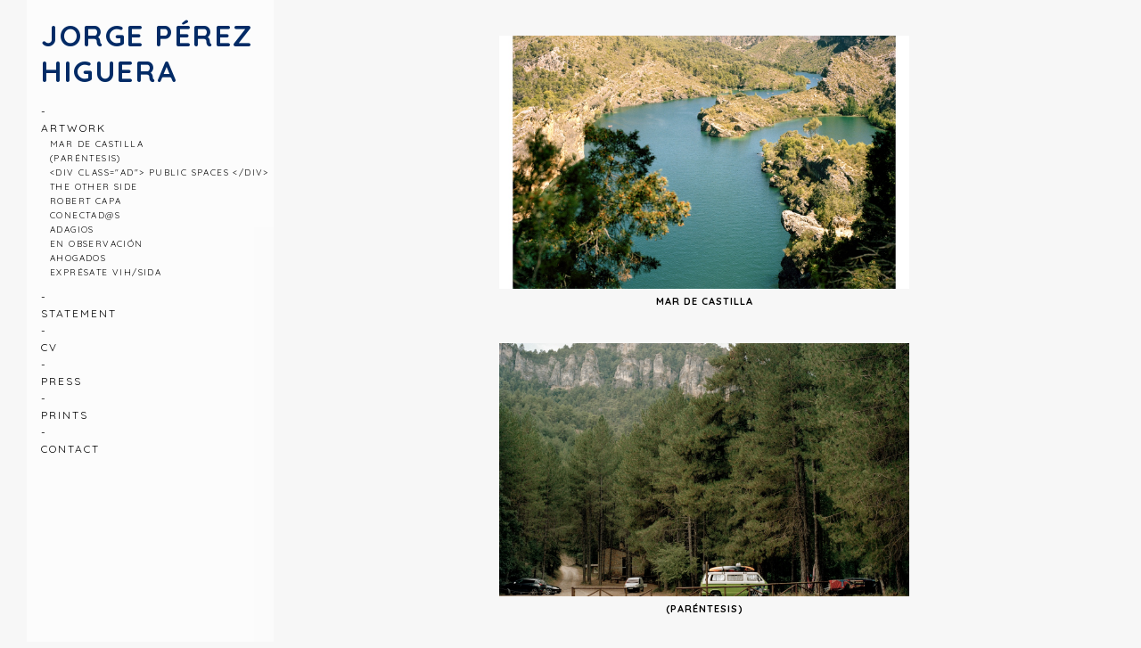

--- FILE ---
content_type: text/html; charset=UTF-8
request_url: https://www.perezhiguera.com/the-other-side/
body_size: 10615
content:
<!doctype html>
<html lang="es" site-body ng-controller="baseController" prefix="og: http://ogp.me/ns#">
<head>
    <meta name="google-site-verification" content="P78UXfrP0WPiqyWU3Glol1WuP9LUQJWenbat5x_WTRg"/>
    <title>The Other Side</title>
    <base href="/">
    <meta charset="UTF-8">
    <meta http-equiv="X-UA-Compatible" content="IE=edge,chrome=1">
    <meta name="viewport" content="width=device-width, initial-scale=1">

    <link rel="manifest" href="/manifest.webmanifest">

	
    <meta name="keywords" content="perezhiguera.com, The Other Side, ">
    <meta name="generator" content="perezhiguera.com">
    <meta name="author" content="perezhiguera.com">

    <meta itemprop="name" content="The Other Side">
    <meta itemprop="url" content="https://www.perezhiguera.com/the-other-side/">

    <link rel="alternate" type="application/rss+xml" title="RSS The Other Side" href="/extra/rss" />
    <!-- Open Graph data -->
    <meta property="og:title" name="title" content="The Other Side">

	
    <meta property="og:site_name" content="Jorge Pérez Higuera">
    <meta property="og:url" content="https://www.perezhiguera.com/the-other-side/">
    <meta property="og:type" content="website">

            <!--    This part will not change dynamically: except for Gallery image-->

    <meta property="og:image" content="https://dvqlxo2m2q99q.cloudfront.net/000_clients/67984/page/67984GuYZS6Mn.jpg">
    <meta property="og:image:height" content="1280">
    <meta property="og:image:width" content="1920">

    
    <meta property="fb:app_id" content="291101395346738">

    <!-- Twitter Card data -->
    <meta name="twitter:url" content="https://www.perezhiguera.com/the-other-side/">
    <meta name="twitter:title" content="The Other Side">

	
	<meta name="twitter:site" content="Jorge Pérez Higuera">
    <meta name="twitter:creator" content="perezhiguera.com">

    <link rel="dns-prefetch" href="https://cdn.portfolioboxdns.com">

    	
	<link rel="icon" href="https://dvqlxo2m2q99q.cloudfront.net/000_clients/67984/file/32x32-67984XvLG2yjk.ico" type="image/x-icon" />
    <link rel="shortcut icon" href="https://dvqlxo2m2q99q.cloudfront.net/000_clients/67984/file/32x32-67984XvLG2yjk.jpg" type="image/jpeg" />
    <link rel="apple-touch-icon" sizes="57x57" href="https://dvqlxo2m2q99q.cloudfront.net/000_clients/67984/file/57x57-67984XvLG2yjk.jpg" type="image/jpeg" />
	<link rel="apple-touch-icon" sizes="114x114" href="https://dvqlxo2m2q99q.cloudfront.net/000_clients/67984/file/114x114-67984XvLG2yjk.jpg" type="image/jpeg" />
	<link rel="apple-touch-icon" sizes="72x72" href="https://dvqlxo2m2q99q.cloudfront.net/000_clients/67984/file/72x72-67984XvLG2yjk.jpg" type="image/jpeg" />
	<link rel="apple-touch-icon" sizes="144x144" href="https://dvqlxo2m2q99q.cloudfront.net/000_clients/67984/file/144x144-67984XvLG2yjk.jpg" type="image/jpeg" />
	<link rel="apple-touch-icon" sizes="60x60" href="https://dvqlxo2m2q99q.cloudfront.net/000_clients/67984/file/60x60-67984XvLG2yjk.jpg" type="image/jpeg" />
	<link rel="apple-touch-icon" sizes="120x120" href="https://dvqlxo2m2q99q.cloudfront.net/000_clients/67984/file/120x120-67984XvLG2yjk.jpg" type="image/jpeg" />
	<link rel="apple-touch-icon" sizes="76x76" href="https://dvqlxo2m2q99q.cloudfront.net/000_clients/67984/file/76x76-67984XvLG2yjk.jpg" type="image/jpeg" />
	<link rel="apple-touch-icon" sizes="152x152" href="https://dvqlxo2m2q99q.cloudfront.net/000_clients/67984/file/152x152-67984XvLG2yjk.jpg" type="image/jpeg" />
	<link rel="apple-touch-icon" sizes="196x196" href="https://dvqlxo2m2q99q.cloudfront.net/000_clients/67984/file/196x196-67984XvLG2yjk.jpg" type="image/jpeg" />
	<link rel="mask-icon" href="https://dvqlxo2m2q99q.cloudfront.net/000_clients/67984/file/16x16-67984XvLG2yjk.svg">
	<link rel="icon" href="https://dvqlxo2m2q99q.cloudfront.net/000_clients/67984/file/196x196-67984XvLG2yjk.jpg" type="image/jpeg" />
	<link rel="icon" href="https://dvqlxo2m2q99q.cloudfront.net/000_clients/67984/file/192x192-67984XvLG2yjk.jpg" type="image/jpeg" />
	<link rel="icon" href="https://dvqlxo2m2q99q.cloudfront.net/000_clients/67984/file/168x168-67984XvLG2yjk.jpg" type="image/jpeg" />
	<link rel="icon" href="https://dvqlxo2m2q99q.cloudfront.net/000_clients/67984/file/96x96-67984XvLG2yjk.jpg" type="image/jpeg" />
	<link rel="icon" href="https://dvqlxo2m2q99q.cloudfront.net/000_clients/67984/file/48x48-67984XvLG2yjk.jpg" type="image/jpeg" />
	<link rel="icon" href="https://dvqlxo2m2q99q.cloudfront.net/000_clients/67984/file/32x32-67984XvLG2yjk.jpg" type="image/jpeg" />
	<link rel="icon" href="https://dvqlxo2m2q99q.cloudfront.net/000_clients/67984/file/16x16-67984XvLG2yjk.jpg" type="image/jpeg" />
	<link rel="icon" href="https://dvqlxo2m2q99q.cloudfront.net/000_clients/67984/file/128x128-67984XvLG2yjk.jpg" type="image/jpeg" />
	<meta name="application-name" content="Jorge Pérez Higuera"/>
	<meta name="theme-color" content="#f7f7f7">
	<meta name="msapplication-config" content="browserconfig.xml" />

	<!-- sourcecss -->
<link rel="stylesheet" href="https://cdn.portfolioboxdns.com/pb3/application/_output/pb.out.front.ver.1764936980995.css" />
<!-- /sourcecss -->

    
			<script async src="https://www.googletagmanager.com/gtag/js?id=G-2NV7VZ61L2"></script>
			<script>
			  window.dataLayer = window.dataLayer || [];
			  function gtag(){dataLayer.push(arguments);}
			  gtag('js', new Date());
			  
			  gtag('config', 'G-2NV7VZ61L2');
			</script>
            

</head>
<body id="pb3-body" pb-style="siteBody.getStyles()" style="visibility: hidden;" ng-cloak class="{{siteBody.getClasses()}}" data-rightclick="{{site.EnableRightClick}}" data-imgshadow="{{site.ThumbDecorationHasShadow}}" data-imgradius="{{site.ThumbDecorationBorderRadius}}"  data-imgborder="{{site.ThumbDecorationBorderWidth}}">

<img ng-if="site.LogoDoUseFile == 1" ng-src="{{site.LogoFilePath}}" alt="" style="display:none;">

<pb-scrol-to-top></pb-scrol-to-top>

<div class="containerNgView" ng-view autoscroll="true" page-font-helper></div>

<div class="base" ng-cloak>
    <div ng-if="base.popup.show" class="popup">
        <div class="bg" ng-click="base.popup.close()"></div>
        <div class="content basePopup">
            <div ng-include="base.popup.view"></div>
        </div>
    </div>
</div>

<logout-front></logout-front>

<script src="https://cdn.portfolioboxdns.com/pb3/application/_output/3rd.out.front.ver.js"></script>

<!-- sourcejs -->
<script src="https://cdn.portfolioboxdns.com/pb3/application/_output/pb.out.front.ver.1764936980995.js"></script>
<!-- /sourcejs -->


<script>
    var isLoadedFromServer = true;
    var seeLiveMobApp = "";

    if(seeLiveMobApp == true || seeLiveMobApp == 1){
        if(pb.utils.isMobile() == true){
            pbAng.isMobileFront = seeLiveMobApp;
        }
    }
    var serverData = {
        siteJson : {"Guid":"16163SpqoEcnXTZB","Id":67984,"Url":"perezhiguera.com","IsUnpublished":0,"SecondaryUrl":"perezhiguera.portfoliobox.net","AccountType":1,"LanguageId":4,"IsSiteLocked":0,"MetaValidationTag":"<meta name=\"google-site-verification\" content=\"P78UXfrP0WPiqyWU3Glol1WuP9LUQJWenbat5x_WTRg\"\/>","CustomCss":"","CustomHeaderBottom":null,"CustomBodyBottom":"","MobileLogoText":"Jorge P\u00e9rez Higuera","MobileMenuBoxColor":"#ffffff","MobileLogoDoUseFile":0,"MobileLogoFileName":null,"MobileLogoFileHeight":null,"MobileLogoFileWidth":null,"MobileLogoFileNameS3Id":0,"MobileLogoFilePath":null,"MobileLogoFontFamily":"'Quicksand', sans-serif","MobileLogoFontSize":"17px","MobileLogoFontVariant":700,"MobileLogoFontColor":"#757375","MobileMenuFontFamily":"'Quicksand', sans-serif","MobileMenuFontSize":"14px","MobileMenuFontVariant":700,"MobileMenuFontColor":"#8c8c8c","MobileMenuIconColor":"#8c8c8c","SiteTitle":"Jorge P\u00e9rez Higuera","SeoKeywords":"","SeoDescription":"Arte y Fotograf\u00eda\n","ShowSocialMediaLinks":1,"SocialButtonStyle":0,"SocialButtonColor":"#000000","SocialShowShareButtons":0,"SocialFacebookShareUrl":null,"SocialFacebookUrl":null,"SocialTwitterUrl":"","SocialFlickrUrl":"","SocialLinkedInUrl":"","SocialGooglePlusUrl":null,"SocialPinterestUrl":null,"SocialInstagramUrl":null,"SocialBlogUrl":null,"SocialFollowButton":0,"SocialFacebookPicFileName":null,"SocialHideLikeButton":1,"SocialFacebookPicFileNameS3Id":0,"SocialFacebookPicFilePath":null,"BgImagePosition":1,"BgUseImage":null,"BgColor":"#f7f7f7","BgFileName":null,"BgFileWidth":null,"BgFileHeight":null,"BgFileNameS3Id":0,"BgFilePath":null,"BgBoxColor":"#4f4f4f","LogoDoUseFile":0,"LogoText":"Jorge P\u00e9rez Higuera","LogoFileName":null,"LogoFileHeight":null,"LogoFileWidth":null,"LogoFileNameS3Id":0,"LogoFilePath":null,"LogoDisplayHeight":null,"LogoFontFamily":"'Quicksand', sans-serif","LogoFontVariant":700,"LogoFontSize":"33px","LogoFontColor":"#032b66","LogoFontSpacing":"5px","LogoFontUpperCase":1,"ActiveMenuFontIsUnderline":0,"ActiveMenuFontIsItalic":0,"ActiveMenuFontIsBold":0,"ActiveMenuFontColor":null,"HoverMenuFontIsUnderline":0,"HoverMenuFontIsItalic":0,"HoverMenuFontIsBold":0,"HoverMenuBackgroundColor":null,"ActiveMenuBackgroundColor":null,"MenuFontFamily":"'Quicksand', sans-serif","MenuFontVariant":"regular","MenuFontSize":"12px","MenuFontColor":"#000000","MenuFontColorHover":"#000000","MenuBoxColor":"#ffffff","MenuBoxBorder":0,"MenuFontSpacing":"8px","MenuFontUpperCase":1,"H1FontFamily":"'Quicksand', sans-serif","H1FontVariant":"regular","H1FontColor":"#000000","H1FontSize":"22px","H1Spacing":"2px","H1UpperCase":1,"H2FontFamily":"'Quicksand', sans-serif","H2FontVariant":"regular","H2FontColor":"#000000","H2FontSize":"18px","H2Spacing":"1px","H2UpperCase":1,"H3FontFamily":"'Quicksand', sans-serif","H3FontVariant":"regular","H3FontColor":"#000000","H3FontSize":"17px","H3Spacing":"1px","H3UpperCase":0,"PFontFamily":"'Open Sans', sans-serif","PFontVariant":"regular","PFontColor":"#000000","PFontSize":"12px","PLineHeight":"30px","PLinkColor":"#2e5cb8","PLinkColorHover":"#3b2f3b","PSpacing":"1px","PUpperCase":0,"ListFontFamily":"'Quicksand', sans-serif","ListFontVariant":700,"ListFontColor":"#000000","ListFontSize":"11px","ListSpacing":"4px","ListUpperCase":1,"ButtonColor":"#69b0bf","ButtonHoverColor":"#326772","ButtonTextColor":"#ffffff","SiteWidth":1,"ImageQuality":1,"DznLayoutGuid":15,"DsnLayoutViewFile":"left04","DsnLayoutTitle":"left04","DsnLayoutType":"left","DsnMobileLayoutGuid":4,"DsnMobileLayoutViewFile":"mobilemenu04","DsnMobileLayoutTitle":"mobilemenu04","FaviconFileNameS3Id":0,"FaviconFileName":"144x144-67984XvLG2yjk.jpg","FaviconFilePath":"https:\/\/dvqlxo2m2q99q.cloudfront.net\/000_clients\/67984\/file\/144x144-67984XvLG2yjk.jpg","ThumbDecorationBorderRadius":"0px","ThumbDecorationBorderWidth":"0px","ThumbDecorationBorderColor":null,"ThumbDecorationHasShadow":0,"MobileLogoDisplayHeight":"0px","IsFooterActive":0,"FooterContent":null,"MenuIsInfoBoxActive":0,"MenuInfoBoxText":"<p>\n\tHKIJHBIKHO<\/p>\n","MenuImageFileName":null,"MenuImageFileNameS3Id":null,"MenuImageFilePath":null,"FontCss":"<link id='sitefonts' href='https:\/\/fonts.googleapis.com\/css?subset=latin,latin-ext,greek,cyrillic&family=Open+Sans:regular|Quicksand:700%2Cregular' rel='stylesheet' type='text\/css'>","ShopSettings":{"Guid":"67984QFBEpq6e","SiteId":67984,"ShopName":null,"Email":null,"ResponseSubject":null,"ResponseEmail":null,"ReceiptNote":null,"PaymentMethod":null,"InvoiceDueDays":30,"HasStripeUserData":null,"Address":null,"Zip":null,"City":null,"CountryCode":null,"OrgNr":null,"PayPalEmail":null,"Currency":null,"ShippingInfo":null,"ReturnPolicy":null,"TermsConditions":null,"ShippingRegions":[],"TaxRegions":[]},"UserTranslatedText":{"Guid":"67984eq5m8lCn","SiteId":67984,"Message":"Mensaje","YourName":"Your name","EnterTheLetters":"Enter the letters","Send":"Enviar","ThankYou":"Gracias","Refresh":"Actualizar","Follow":"Seguir","Comment":"Comentar","Share":"Compartir","CommentOnPage":"Comentar en la p\u00e1gina","ShareTheSite":"Compartir el sitio","ShareThePage":"Compartir la p\u00e1gina","AddToCart":"Add to cart","ItemWasAddedToTheCart":"The item was added to the cart","Item":"Item","YourCart":"Your cart","YourInfo":"Your info","Quantity":"Quantity","Product":"Product","ItemInCart":"Art\u00edculo en la cesta","BillingAddress":"Direcci\u00f3n de facturaci\u00f3n","ShippingAddress":"Direcci\u00f3n de Env\u00edo","OrderSummary":"Resumen del pedido","ProceedToPay":"Proceder al pago","Payment":"Pago","CardPayTitle":"Informaci\u00f3n de tarjeta de cr\u00e9dito","PaypalPayTitle":"Esta tienda usa PayPal para procesar el pago","InvoicePayTitle":"Esta tienda usa facturas para cobrar el pago","ProceedToPaypal":"Continua a Paypal para pagar","ConfirmInvoice":"Confirmar y recibir factura","NameOnCard":"Nombre en la tarjeta","APrice":"A Price","Options":"Options","SelectYourCountry":"Select your country","Remove":"Remove","NetPrice":"Net price","Vat":"Vat","ShippingCost":"Shipping cost","TotalPrice":"Total price","Name":"Name","Address":"Address","Zip":"Zip","City":"City","State":"Provincia","Country":"Country","Email":"Email","Phone":"Phone","ShippingInfo":"Shipping info","Checkout":"Checkout","Organization":"Organizaci\u00f3n","DescriptionOrder":"Descripci\u00f3n","InvoiceDate":"Fecha de la factura","ReceiptDate":"Fecha del recibo","AmountDue":"Cantidad debida","AmountPaid":"Cantidad pagada","ConfirmAndCheckout":"Confirm and checkout","Back":"Back","Pay":"Pay","ClickToPay":"Click to pay","AnErrorHasOccurred":"An error has occurred","PleaseContactUs":"Please contact us","Receipt":"Receipt","Print":"Print","Date":"Date","OrderNr":"Order nr","PayedWith":"Payed with","Seller":"Seller","HereIsYourReceipt":"Here is your receipt","AcceptTheTerms":"I accept the terms & refund policy","Unsubscribe":"Darse de baja","ViewThisOnline":"Ver online","Price":"Precio","SubTotal":"Subtotal","Tax":"Impuesto","OrderCompleteMessage":"Por favor descarga tu recibo.","DownloadReceipt":"Descargar recibo","ReturnTo":"Volver al sitio","ItemPurchasedFrom":"los art\u00edculos fueron comprados de","SameAs":"Igual que","SoldOut":"AGOTADO","ThisPageIsLocked":"La p\u00e1gina est\u00e1 bloqueada","Invoice":"Factura","BillTo":"Cobrar a:","Ref":"N\u00ba de referencia.","DueDate":"Fecha de vencimiento","Notes":"Notas:","CookieMessage":"Usamos cookies para brindarte la mejor experiencia en nuestro sitio. Al continuar utilizando este sitio web, estas aceptando el uso de cookies.","CompleteOrder":"\u00a1Gracias por tu pedido!","Prev":"Anterior","Next":"Siguiente","Tags":"Etiquetas","Description":"Descripci\u00f3n","Educations":"Educaci\u00f3n","Experiences":"Experiencia","Awards":"Premios","Exhibitions":"Exhibiciones","Skills":"Habilidades","Interests":"Intereses","Languages":"Idiomas","Contacts":"Contactos","Present":"Actual","created_at":"2013-11-27 10:44:30","updated_at":"2016-06-12 06:13:11"},"GoogleAnalyticsSnippet":"\n\n  window.dataLayer = window.dataLayer || [];\n  function gtag(){dataLayer.push(arguments);}\n  gtag('js', new Date());\n\n  gtag('config', 'G-2NV7VZ61L2');\n","GoogleAnalyticsObjects":"{\"objType\":\"gtag\",\"account\":\"gtag('config', 'G-2NV7VZ61L2');\",\"code\":\"G-2NV7VZ61L2\"}","EnableRightClick":1,"EnableCookie":0,"EnableRSS":null,"SiteBGThumb":null,"ClubType":null,"ClubMemberAtSiteId":null,"ProfileImageFileName":null,"ProfileImageS3Id":null,"CoverImageFileName":null,"CoverImageS3Id":null,"ProfileImageFilePath":null,"CoverImageFilePath":null,"StandardBgImage":null,"NrOfProLikes":0,"NrOfFreeLikes":0,"NrOfLikes":0,"ClientCountryCode":"ES","HasRequestedSSLCert":3,"CertNextUpdateDate":1731158457,"IsFlickrWizardComplete":null,"FlickrNsId":null,"SignUpAccountType":null,"created_at":1369828067000},
        pageJson : {"Guid":"6798415251PTiG","PageTitle":"The Other Side","Uri":"the-other-side","IsStartPage":0,"IsFavorite":0,"IsUnPublished":0,"IsPasswordProtected":0,"SeoDescription":"","BlockContent":"<span id=\"VERIFY_6798415251PTiG_HASH\" class=\"DO_NOT_REMOVE_OR_COPY_AND_KEEP_IT_TOP ng-scope\" style=\"display:none;width:0;height:0;position:fixed;top:-10px;z-index:-10\"><\/span>\n<div class=\"row ng-scope\" id=\"JBTKTYOCQ\">\n<div class=\"column\" id=\"AFUDWWAJH\">\n<div class=\"block\" id=\"OWQQTHILW\">\n<div class=\"text cke_focus cke_editable cke_editable_inline cke_contents_ltr cke_show_borders\" contenteditable=\"false\" style=\"position: relative;\" tabindex=\"0\" spellcheck=\"false\" role=\"textbox\" aria-multiline=\"true\" aria-label=\"Editor de texto enriquecido, editor15\" title=\"Editor de texto enriquecido, editor15\" aria-describedby=\"cke_1925\"><p><strong><span style=\"font-size:16px\">The Other Side. 2015<\/span><\/strong><\/p><p><span style=\"font-size:14px\">El estudio de la Historia se ha caracterizado por ser un modelo basado en el relato de acontecimientos centrados en fechas. La Nouvelle Histoire surgi\u00f3 como oposici\u00f3n al modelo anterior, asumiendo el reto de centrarse en individuos comunes, poni\u00e9ndoles rostro y personalidad a aquellas gentes que habr\u00edan ca\u00eddo en el olvido.<\/span><\/p><p><span style=\"font-size:14px\">\u2039\u2039La vida cotidiana es la vida de todo hombre [\u2026] no hay hombre alguno, por \u201cinsustancial\u201d que sea, que viva s\u00f3lo la cotidianidad, aunque sin duda \u00e9sta lo absorber\u00e1 principalmente. La vida cotidiana es la vida del hombre entero [\u2026] \u203a\u203a*<\/span><\/p><p><span style=\"font-size:14px\">Bordieu propon\u00eda que los habitus, aquellas pr\u00e1cticas diarias que conforman un estilo de vida, deben clasificarse en funci\u00f3n de la clase social a la que se pertenece. As\u00ed, la clase obrera basa su vida cotidiana en la elecci\u00f3n de lo necesario mientras que, las clases altas lo hacen atendiendo a sus gustos y sus necesidades culturales. Thornstein B. Veblen, ante tales diferencias, postul\u00f3 que deb\u00eda existir otra clase social, \u201cla clase ociosa\u201d, defini\u00e9ndola como aquella que consigue que otros realicen las tareas menos gratificantes para poder dedicarse a las m\u00e1s atractivas.<\/span><\/p><p><span style=\"font-size:14px\">The Other Side representa la rutina de distintos individuos, para poner de manifiesto la importancia de la vida cotidiana a trav\u00e9s de la descontextualizaci\u00f3n de un personaje de ficci\u00f3n y su adaptaci\u00f3n a nuestro mundo.&nbsp;<\/span><\/p><p><br><\/p><hr><p><span style=\"font-size:16px\"><strong><\/strong><\/span><br><\/p><p><span style=\"font-size:16px\"><strong>The Other Side. 2015.<\/strong><\/span><\/p><p><span style=\"font-size:14px\">The study of History has been presented as a model based on the narration of facts focused on dates. &nbsp;The Nouvelle Histoire emerged opposing this old model by accepting the challenge of focusing on ordinary individuals and putting a name and a face to those characters who had been cast into oblivion.<\/span><\/p><p><em><span style=\"font-size:14px\">\u2039\u2039The daily routine is every man\u2019s life. There is no such man, regardless of his \u2018insubstantiality\u2019, who can merely live the daily routine, although it would mainly absorb him. The daily routine is the life of the man who is complete [\u2026] \u203a\u203a* &nbsp;<\/span><\/em><\/p><p><span style=\"font-size:14px\">Bordieu claimed that habitus, those every day activities which give shape to people\u2019s lifestyles, should be classified according to the social class people belong to. Thus, the working class bases its daily routine on what is needed whereas the upper class does it on what is desired according to its preferences and cultural demands. As a response to such contrast, Thornstein B. Veblen proposed the existence of a new social class, \u201cthe leisure class\u201d, promoting it as the social class that lets the others perform the less pleasant tasks to be able to carry out the most appealing ones.<\/span><\/p><p><span style=\"font-size:14px\">The Other Side represents the routine of diverse individuals in order to manifest the importance of daily routine by decontextualizing a fictional character and showing its adaptation to our world. &nbsp;<\/span><\/p><p><br><\/p><p>* Heller, A. 1977. Sociolog\u00eda de la vida cotidiana. Barcelona, Ediciones Pen\u00ednsula.<\/p><\/div><div style=\"z-index: 2; opacity: 1; transform: translate(893.203px, 820px);\" class=\"_e725ae-textarea_btn _e725ae-show _e725ae-has_errors _e725ae-checking _e725ae-field_hovered\"><div class=\"_e725ae-transform_wrap\"><div title=\"Found 3 errors in text\" class=\"_e725ae-status\">&nbsp;<\/div><\/div><\/div>\n<span class=\"movehandle\"><\/span><span class=\"confhandle\"><\/span>\n<\/div>\n<\/div>\n<\/div>","DescriptionPosition":2,"ListImageMargin":"20px","ListImageSize":3,"BgImage":null,"BgImageHeight":0,"BgImageWidth":0,"BgImagePosition":0,"BgImageS3LocationId":0,"PageBGThumb":null,"AddedToClubId":null,"DznTemplateGuid":12,"DsnTemplateType":"galleries","DsnTemplateSubGroup":"thumbs","DsnTemplatePartDirective":"part-gallery-thumb","DsnTemplateViewFile":"thumbssameratio","DsnTemplateProperties":[{"type":"main-text-prop","position":"contentPanel"},{"type":"gallery-prop","position":"contentPanel"},{"type":"image-size-prop","position":"displaySettings"},{"type":"image-margin-prop","position":"displaySettings"},{"type":"main-text-position-prop","position":"displaySettings","settings":{"enablePreStyle":0}},{"type":"show-list-text-prop","position":"displaySettings"}],"DsnTemplateHasPicview":1,"DsnTemplateIsCustom":null,"DsnTemplateCustomTitle":null,"DsnTemplateCustomHtml":"","DsnTemplateCustomCss":"","DsnTemplateCustomJs":"","DznPicviewGuid":10,"DsnPicviewSettings":{"ShowTextPosition":1,"ShowEffect":1,"ShowTiming":1,"ShowPauseTiming":1},"DsnPicviewViewFile":"lightbox","DsnPicViewIsLinkable":0,"Picview":{"Fx":"fade","Timing":10000,"PauseTiming":1,"TextPosition":0,"BgSize":null},"DoShowGalleryItemListText":1,"FirstGalleryItemGuid":"67984GuYZS6Mn","GalleryItems":[{"Guid":"67984GuYZS6Mn","SiteId":67984,"PageGuid":"6798415251PTiG","FileName":"67984GuYZS6Mn.jpg","S3LocationId":0,"VideoThumbUrl":null,"VideoUrl":null,"VideoItemGuid":null,"Height":1280,"Width":1920,"Idx":0,"ListText":"","TextContent":""},{"Guid":"67984YVP3aszh","SiteId":67984,"PageGuid":"6798415251PTiG","FileName":"67984YVP3aszh.jpg","S3LocationId":0,"VideoThumbUrl":null,"VideoUrl":null,"VideoItemGuid":null,"Height":1280,"Width":1920,"Idx":1,"ListText":"","TextContent":""},{"Guid":"67984HnVLXNGB","SiteId":67984,"PageGuid":"6798415251PTiG","FileName":"67984HnVLXNGB.jpg","S3LocationId":0,"VideoThumbUrl":null,"VideoUrl":null,"VideoItemGuid":null,"Height":1280,"Width":1920,"Idx":2,"ListText":"","TextContent":""},{"Guid":"67984sBb35v5L","SiteId":67984,"PageGuid":"6798415251PTiG","FileName":"67984sBb35v5L.jpg","S3LocationId":0,"VideoThumbUrl":null,"VideoUrl":null,"VideoItemGuid":null,"Height":1280,"Width":1920,"Idx":3,"ListText":"","TextContent":""},{"Guid":"679847Fz1TRq2","SiteId":67984,"PageGuid":"6798415251PTiG","FileName":"679847Fz1TRq2.jpg","S3LocationId":0,"VideoThumbUrl":null,"VideoUrl":null,"VideoItemGuid":null,"Height":1080,"Width":1920,"Idx":4,"ListText":"","TextContent":""},{"Guid":"67984VUgEtPT1","SiteId":67984,"PageGuid":"6798415251PTiG","FileName":"67984VUgEtPT1.jpg","S3LocationId":0,"VideoThumbUrl":null,"VideoUrl":null,"VideoItemGuid":null,"Height":1280,"Width":1920,"Idx":5,"ListText":"","TextContent":""},{"Guid":"67984sFdOfcPs","SiteId":67984,"PageGuid":"6798415251PTiG","FileName":"67984sFdOfcPs.jpg","S3LocationId":0,"VideoThumbUrl":null,"VideoUrl":null,"VideoItemGuid":null,"Height":1282,"Width":1920,"Idx":6,"ListText":"","TextContent":""},{"Guid":"679840FDXKvqJ","SiteId":67984,"PageGuid":"6798415251PTiG","FileName":"679840FDXKvqJ.jpg","S3LocationId":0,"VideoThumbUrl":null,"VideoUrl":null,"VideoItemGuid":null,"Height":1280,"Width":1920,"Idx":7,"ListText":"","TextContent":""},{"Guid":"67984ClIg6fm6","SiteId":67984,"PageGuid":"6798415251PTiG","FileName":"67984ClIg6fm6.jpg","S3LocationId":0,"VideoThumbUrl":null,"VideoUrl":null,"VideoItemGuid":null,"Height":1280,"Width":1920,"Idx":8,"ListText":"","TextContent":""},{"Guid":"67984zZLVAZjR","SiteId":67984,"PageGuid":"6798415251PTiG","FileName":"67984zZLVAZjR.jpg","S3LocationId":0,"VideoThumbUrl":null,"VideoUrl":null,"VideoItemGuid":null,"Height":729,"Width":1920,"Idx":9,"ListText":"","TextContent":""},{"Guid":"67984dAIO6Ccd","SiteId":67984,"PageGuid":"6798415251PTiG","FileName":"67984dAIO6Ccd.jpg","S3LocationId":0,"VideoThumbUrl":null,"VideoUrl":null,"VideoItemGuid":null,"Height":1280,"Width":1920,"Idx":10,"ListText":"","TextContent":""},{"Guid":"67984FEoJCnvs","SiteId":67984,"PageGuid":"6798415251PTiG","FileName":"67984FEoJCnvs.jpg","S3LocationId":0,"VideoThumbUrl":null,"VideoUrl":null,"VideoItemGuid":null,"Height":1280,"Width":1920,"Idx":11,"ListText":"","TextContent":""},{"Guid":"67984jvBmjfKZ","SiteId":67984,"PageGuid":"6798415251PTiG","FileName":"67984jvBmjfKZ.jpg","S3LocationId":0,"VideoThumbUrl":null,"VideoUrl":null,"VideoItemGuid":null,"Height":1080,"Width":1920,"Idx":12,"ListText":"","TextContent":""},{"Guid":"67984l7nav4ch","SiteId":67984,"PageGuid":"6798415251PTiG","FileName":"67984l7nav4ch.jpg","S3LocationId":0,"VideoThumbUrl":null,"VideoUrl":null,"VideoItemGuid":null,"Height":1280,"Width":1920,"Idx":13,"ListText":"","TextContent":""},{"Guid":"679845PurAyw6","SiteId":67984,"PageGuid":"6798415251PTiG","FileName":"679845PurAyw6.jpg","S3LocationId":0,"VideoThumbUrl":null,"VideoUrl":null,"VideoItemGuid":null,"Height":1280,"Width":1920,"Idx":14,"ListText":"","TextContent":""},{"Guid":"67984IHPcCn2Z","SiteId":67984,"PageGuid":"6798415251PTiG","FileName":"67984IHPcCn2Z.jpg","S3LocationId":0,"VideoThumbUrl":null,"VideoUrl":null,"VideoItemGuid":null,"Height":1280,"Width":1920,"Idx":15,"ListText":"","TextContent":""}],"Slideshow":{"Fx":null,"Timing":10000,"PauseTiming":0,"TextPosition":0,"BgSize":null},"AddedToExpo":0,"FontCss":"","CreatedAt":"2015-09-09 19:56:37"},
        menuJson : [{"Guid":"6798413148lfKW","SiteId":67984,"PageGuid":null,"Title":"-","Url":null,"Target":"_self","ListOrder":0,"ParentGuid":null,"created_at":"2013-05-29 13:48:04","updated_at":"2023-10-12 13:10:46","Children":[]},{"Guid":"67984131483tWV","SiteId":67984,"PageGuid":null,"Title":"Artwork","Url":"artwork","Target":"_self","ListOrder":1,"ParentGuid":null,"created_at":"2013-05-29 13:48:05","updated_at":"2017-02-19 11:58:13","Children":[{"Guid":"67984MIry9mx8","SiteId":67984,"PageGuid":"67984GnddZ8cZ","Title":"Mar de Castilla","Url":"\/mar-de-castilla","Target":"_self","ListOrder":0,"ParentGuid":"67984131483tWV","created_at":"2025-10-26 19:44:03","updated_at":"2025-10-26 19:50:22","Children":[]},{"Guid":"67984Y1J37b0j","SiteId":67984,"PageGuid":"67984vLCXuNvh","Title":"(par&eacute;ntesis)","Url":"\/parentesis","Target":"_self","ListOrder":1,"ParentGuid":"67984131483tWV","created_at":"2023-10-12 13:21:57","updated_at":"2025-10-26 19:50:22","Children":[]},{"Guid":"67984CPPOl85n","SiteId":67984,"PageGuid":"67984cEFRioXn","Title":"&lt;div class=&quot;ad&quot;&gt; Public Spaces &lt;\/div&gt;","Url":"\/publicspaces","Target":"_self","ListOrder":2,"ParentGuid":"67984131483tWV","created_at":"2017-02-19 13:03:46","updated_at":"2025-10-26 19:50:22","Children":[]},{"Guid":"6798415251uoAn","SiteId":67984,"PageGuid":"6798415251PTiG","Title":"The Other Side","Url":"the-other-side","Target":"_self","ListOrder":3,"ParentGuid":"67984131483tWV","created_at":"2015-09-09 19:56:37","updated_at":"2025-10-26 19:50:22","Children":[]},{"Guid":"67984x1AnlXLB","SiteId":67984,"PageGuid":"67984kTGyiYKn","Title":"Robert Capa","Url":"\/robertcapa","Target":"_self","ListOrder":4,"ParentGuid":"67984131483tWV","created_at":"2017-02-19 12:23:04","updated_at":"2025-10-26 19:50:22","Children":[]},{"Guid":"6798413149AdRk","SiteId":67984,"PageGuid":"6798413148XANi","Title":"Conectad@s","Url":"\/conectados","Target":"_self","ListOrder":5,"ParentGuid":"67984131483tWV","created_at":"2013-05-30 11:06:56","updated_at":"2025-10-26 19:50:22","Children":[]},{"Guid":"6798413149nSWP","SiteId":67984,"PageGuid":"67984131489Xst","Title":"Adagios","Url":"\/adagios","Target":"_self","ListOrder":6,"ParentGuid":"67984131483tWV","created_at":"2013-05-30 11:06:59","updated_at":"2025-10-26 19:50:22","Children":[]},{"Guid":"67984131497HHl","SiteId":67984,"PageGuid":"6798413148phwN","Title":"En Observaci\u00f3n","Url":"\/en-observacion","Target":"_self","ListOrder":7,"ParentGuid":"67984131483tWV","created_at":"2013-05-30 11:07:03","updated_at":"2025-10-26 19:50:22","Children":[]},{"Guid":"67984131498CeZ","SiteId":67984,"PageGuid":"6798413148ckxY","Title":"Ahogados ","Url":"\/ahogados","Target":"_self","ListOrder":8,"ParentGuid":"67984131483tWV","created_at":"2013-05-30 11:07:08","updated_at":"2025-10-26 19:50:22","Children":[]},{"Guid":"6798413149k9cK","SiteId":67984,"PageGuid":"6798413148v0Gn","Title":"Expr\u00e9sate VIH\/Sida","Url":"\/expresate","Target":"_self","ListOrder":9,"ParentGuid":"67984131483tWV","created_at":"2013-05-30 11:07:12","updated_at":"2025-10-26 19:50:22","Children":[]}]},{"Guid":"6798413148MBZE","SiteId":67984,"PageGuid":null,"Title":"-","Url":null,"Target":"_self","ListOrder":2,"ParentGuid":null,"created_at":"2013-05-29 13:48:04","updated_at":"2023-10-12 13:10:46","Children":[]},{"Guid":"67984141232jKn","SiteId":67984,"PageGuid":"6798414123VJ86","Title":"Statement","Url":"statement","Target":"_self","ListOrder":3,"ParentGuid":null,"created_at":"2014-05-04 19:07:45","updated_at":"2017-02-19 11:58:13","Children":[]},{"Guid":"6798413148c7Gt","SiteId":67984,"PageGuid":null,"Title":"-","Url":null,"Target":"_self","ListOrder":4,"ParentGuid":null,"created_at":"2013-05-29 13:48:04","updated_at":"2023-10-12 13:10:46","Children":[]},{"Guid":"67984l9SvL768","SiteId":67984,"PageGuid":"6798413148thhC","Title":"CV","Url":"\/cv","Target":"_self","ListOrder":5,"ParentGuid":null,"created_at":"2017-02-19 11:58:13","updated_at":"2017-02-19 11:58:13","Children":[]},{"Guid":"6798413148LG0c","SiteId":67984,"PageGuid":null,"Title":"-","Url":null,"Target":"_self","ListOrder":6,"ParentGuid":null,"created_at":"2013-05-29 13:48:03","updated_at":"2023-10-12 13:10:46","Children":[]},{"Guid":"6798415251WDd6","SiteId":67984,"PageGuid":"6798415251hVQl","Title":"Press","Url":"news","Target":"_self","ListOrder":7,"ParentGuid":null,"created_at":"2015-09-09 20:17:36","updated_at":"2017-02-19 11:58:13","Children":[]},{"Guid":"6798415251ZJqA","SiteId":67984,"PageGuid":null,"Title":"-","Url":null,"Target":"","ListOrder":8,"ParentGuid":null,"created_at":"2015-09-09 20:10:23","updated_at":"2023-10-12 13:10:46","Children":[]},{"Guid":"67984152511eRi","SiteId":67984,"PageGuid":"6798415251iEsi","Title":"Prints","Url":"prints","Target":"_self","ListOrder":9,"ParentGuid":null,"created_at":"2015-09-09 20:09:54","updated_at":"2017-02-19 11:58:13","Children":[]},{"Guid":"67984152515DBK","SiteId":67984,"PageGuid":null,"Title":"-","Url":null,"Target":"","ListOrder":10,"ParentGuid":null,"created_at":"2015-09-09 20:10:17","updated_at":"2023-10-12 13:10:46","Children":[]},{"Guid":"6798413148BpHI","SiteId":67984,"PageGuid":"67984131484xOX","Title":"Contact","Url":"contacto","Target":"_self","ListOrder":11,"ParentGuid":null,"created_at":"2013-05-29 13:48:04","updated_at":"2023-10-12 13:22:57","Children":[]}],
        timestamp: 1766407019,
        resourceVer: 379,
        frontDictionaryJson: {"common":{"text404":"La p\u00e1gina que est\u00e1s buscando no existe","noStartPage":"No tienes ninguna p\u00e1gina de inicio","noStartPageText1":"Utiliza cualquier p\u00e1gina como p\u00e1gina de inicio o crea una nueva p\u00e1gina.","noStartPageText2":"\u00bfC\u00f3mo se utiliza una p\u00e1gina existente como p\u00e1gina de inicio?","noStartPageText3":"- Haz clic en P\u00c1GINAS (en el panel de administrador de la derecha)","noStartPageText4":"- Haz clic en la p\u00e1gina que deseas tener como p\u00e1gina de inicio.","noStartPageText5":"- Mueve el bot\u00f3n de la p\u00e1gina de Inicio.","noStartPage2":"Esta p\u00e1gina web no tiene ninguna p\u00e1gina de inicio","loginAt":"Accede a","toManage":"para administrar la p\u00e1gina web.","toAddContent":"para a\u00f1adir contenido.","noContent1":"Crea tu primera p\u00e1gina","noContent11":"Crea tu primera p\u00e1gina","noContent111":"Haz clic en Nueva p\u00e1gina","noContent2":"Haz clic en <span>nueva p\u00e1gina<\/span> para a\u00f1adir contenido a las galer\u00edas, blogs, tienda y mucho m\u00e1s","noContent":"Esta p\u00e1gina web no tiene ning\u00fan contenido","onlinePortfolioWebsite":"Portfolio web en l\u00ednea","addToCartMessage":"El art\u00edculo se ha a\u00f1adido a tu cesta","iaccepthe":"Acepto los","termsandconditions":"t\u00e9rminos y condiciones","andthe":"y la","returnpolicy":"pol\u00edtica de devoluciones","admin":"Administrador","back":"Volver","edit":"Editar","appreciate":"Valorar","portfolioboxLikes":"Portfoliobox Me gustas","like":"Me gusta","youCanOnlyLikeOnce":"Solo puedes darle a Me gusta una vez","search":"Buscar","blog":"blog","allow":"Allow","allowNecessary":"Allow Necessary","leaveWebsite":"Leave Website"},"monthName":{"january":"enero","february":"febrero","march":"marzo","april":"abril","may":"mayo","june":"junio","july":"julio","august":"agosto","september":"septiembre","october":"octubre","november":"noviembre","december":"diciembre"}}    };

    var allowinfscroll = "false";
    allowinfscroll = (allowinfscroll == undefined) ? true : (allowinfscroll == 'true') ? true : false;

    var isAdmin = false;
    var addScroll = false;
    var expTimer = false;

    $('body').css({
        visibility: 'visible'
    });

    pb.initializer.start(serverData,isAdmin,function(){
        pbAng.App.start();
    });

    //add for custom JS
    var tempObj = {};
</script>

<script>
    window.pb_analytic = {
        ver: 3,
        s_id: (pb && pb.data && pb.data.site) ? pb.data.site.Id : 0,
        h_s_id: "d55eb3afd73accefdf0f0e699ee54b3e",
    }
</script>
<script defer src="https://cdn.portfolioboxdns.com/0000_static/app/analytics.min.js"></script>


<!--<script type="text/javascript" src="https://maps.google.com/maps/api/js?sensor=true"></script>-->


                    <script type="application/ld+json">
                    {
                        "@context": "https://schema.org/",
                        "@type": "WebSite",
                        "url": "https://www.perezhiguera.com/the-other-side",
                        "name": "Jorge Pérez Higuera",
                        "author": {
                            "@type": "Person",
                            "name": "Jorge Pérez"
                        },
                        "description": "Arte y Fotografía
",
                        "publisher": "Jorge Pérez Higuera"
                    }
                    </script>
                
                        <script type="application/ld+json">
                        {
                            "@context": "https://schema.org/",
                            "@type": "CreativeWork",
                            "url": "https://www.perezhiguera.com/the-other-side",
                        "image":[
                                {
                                    "@type": "ImageObject",
                                    "image": "https://dvqlxo2m2q99q.cloudfront.net/000_clients/67984/page/67984GuYZS6Mn.jpg",
                                    "contentUrl": "https://dvqlxo2m2q99q.cloudfront.net/000_clients/67984/page/67984GuYZS6Mn.jpg",
                                    "description": "No Description",
                                    "name": "The Other Side",
                                    "height": "1280",
                                    "width": "1920"
                                }
                                ,
                                {
                                    "@type": "ImageObject",
                                    "image": "https://dvqlxo2m2q99q.cloudfront.net/000_clients/67984/page/67984YVP3aszh.jpg",
                                    "contentUrl": "https://dvqlxo2m2q99q.cloudfront.net/000_clients/67984/page/67984YVP3aszh.jpg",
                                    "description": "No Description",
                                    "name": "The Other Side",
                                    "height": "1280",
                                    "width": "1920"
                                }
                                ,
                                {
                                    "@type": "ImageObject",
                                    "image": "https://dvqlxo2m2q99q.cloudfront.net/000_clients/67984/page/67984HnVLXNGB.jpg",
                                    "contentUrl": "https://dvqlxo2m2q99q.cloudfront.net/000_clients/67984/page/67984HnVLXNGB.jpg",
                                    "description": "No Description",
                                    "name": "The Other Side",
                                    "height": "1280",
                                    "width": "1920"
                                }
                                ,
                                {
                                    "@type": "ImageObject",
                                    "image": "https://dvqlxo2m2q99q.cloudfront.net/000_clients/67984/page/67984sBb35v5L.jpg",
                                    "contentUrl": "https://dvqlxo2m2q99q.cloudfront.net/000_clients/67984/page/67984sBb35v5L.jpg",
                                    "description": "No Description",
                                    "name": "The Other Side",
                                    "height": "1280",
                                    "width": "1920"
                                }
                                ,
                                {
                                    "@type": "ImageObject",
                                    "image": "https://dvqlxo2m2q99q.cloudfront.net/000_clients/67984/page/679847Fz1TRq2.jpg",
                                    "contentUrl": "https://dvqlxo2m2q99q.cloudfront.net/000_clients/67984/page/679847Fz1TRq2.jpg",
                                    "description": "No Description",
                                    "name": "The Other Side",
                                    "height": "1080",
                                    "width": "1920"
                                }
                                ,
                                {
                                    "@type": "ImageObject",
                                    "image": "https://dvqlxo2m2q99q.cloudfront.net/000_clients/67984/page/67984VUgEtPT1.jpg",
                                    "contentUrl": "https://dvqlxo2m2q99q.cloudfront.net/000_clients/67984/page/67984VUgEtPT1.jpg",
                                    "description": "No Description",
                                    "name": "The Other Side",
                                    "height": "1280",
                                    "width": "1920"
                                }
                                ,
                                {
                                    "@type": "ImageObject",
                                    "image": "https://dvqlxo2m2q99q.cloudfront.net/000_clients/67984/page/67984sFdOfcPs.jpg",
                                    "contentUrl": "https://dvqlxo2m2q99q.cloudfront.net/000_clients/67984/page/67984sFdOfcPs.jpg",
                                    "description": "No Description",
                                    "name": "The Other Side",
                                    "height": "1282",
                                    "width": "1920"
                                }
                                ,
                                {
                                    "@type": "ImageObject",
                                    "image": "https://dvqlxo2m2q99q.cloudfront.net/000_clients/67984/page/679840FDXKvqJ.jpg",
                                    "contentUrl": "https://dvqlxo2m2q99q.cloudfront.net/000_clients/67984/page/679840FDXKvqJ.jpg",
                                    "description": "No Description",
                                    "name": "The Other Side",
                                    "height": "1280",
                                    "width": "1920"
                                }
                                ,
                                {
                                    "@type": "ImageObject",
                                    "image": "https://dvqlxo2m2q99q.cloudfront.net/000_clients/67984/page/67984ClIg6fm6.jpg",
                                    "contentUrl": "https://dvqlxo2m2q99q.cloudfront.net/000_clients/67984/page/67984ClIg6fm6.jpg",
                                    "description": "No Description",
                                    "name": "The Other Side",
                                    "height": "1280",
                                    "width": "1920"
                                }
                                ,
                                {
                                    "@type": "ImageObject",
                                    "image": "https://dvqlxo2m2q99q.cloudfront.net/000_clients/67984/page/67984zZLVAZjR.jpg",
                                    "contentUrl": "https://dvqlxo2m2q99q.cloudfront.net/000_clients/67984/page/67984zZLVAZjR.jpg",
                                    "description": "No Description",
                                    "name": "The Other Side",
                                    "height": "729",
                                    "width": "1920"
                                }
                                ,
                                {
                                    "@type": "ImageObject",
                                    "image": "https://dvqlxo2m2q99q.cloudfront.net/000_clients/67984/page/67984dAIO6Ccd.jpg",
                                    "contentUrl": "https://dvqlxo2m2q99q.cloudfront.net/000_clients/67984/page/67984dAIO6Ccd.jpg",
                                    "description": "No Description",
                                    "name": "The Other Side",
                                    "height": "1280",
                                    "width": "1920"
                                }
                                ,
                                {
                                    "@type": "ImageObject",
                                    "image": "https://dvqlxo2m2q99q.cloudfront.net/000_clients/67984/page/67984FEoJCnvs.jpg",
                                    "contentUrl": "https://dvqlxo2m2q99q.cloudfront.net/000_clients/67984/page/67984FEoJCnvs.jpg",
                                    "description": "No Description",
                                    "name": "The Other Side",
                                    "height": "1280",
                                    "width": "1920"
                                }
                                ,
                                {
                                    "@type": "ImageObject",
                                    "image": "https://dvqlxo2m2q99q.cloudfront.net/000_clients/67984/page/67984jvBmjfKZ.jpg",
                                    "contentUrl": "https://dvqlxo2m2q99q.cloudfront.net/000_clients/67984/page/67984jvBmjfKZ.jpg",
                                    "description": "No Description",
                                    "name": "The Other Side",
                                    "height": "1080",
                                    "width": "1920"
                                }
                                ,
                                {
                                    "@type": "ImageObject",
                                    "image": "https://dvqlxo2m2q99q.cloudfront.net/000_clients/67984/page/67984l7nav4ch.jpg",
                                    "contentUrl": "https://dvqlxo2m2q99q.cloudfront.net/000_clients/67984/page/67984l7nav4ch.jpg",
                                    "description": "No Description",
                                    "name": "The Other Side",
                                    "height": "1280",
                                    "width": "1920"
                                }
                                ,
                                {
                                    "@type": "ImageObject",
                                    "image": "https://dvqlxo2m2q99q.cloudfront.net/000_clients/67984/page/679845PurAyw6.jpg",
                                    "contentUrl": "https://dvqlxo2m2q99q.cloudfront.net/000_clients/67984/page/679845PurAyw6.jpg",
                                    "description": "No Description",
                                    "name": "The Other Side",
                                    "height": "1280",
                                    "width": "1920"
                                }
                                ,
                                {
                                    "@type": "ImageObject",
                                    "image": "https://dvqlxo2m2q99q.cloudfront.net/000_clients/67984/page/67984IHPcCn2Z.jpg",
                                    "contentUrl": "https://dvqlxo2m2q99q.cloudfront.net/000_clients/67984/page/67984IHPcCn2Z.jpg",
                                    "description": "No Description",
                                    "name": "The Other Side",
                                    "height": "1280",
                                    "width": "1920"
                                }
                                ]
                    }
                    </script>
                    
<script src="https://www.google.com/recaptcha/api.js?render=explicit" defer></script>

</body>
<return-to-mobile-app></return-to-mobile-app>
<public-cookie></public-cookie>
</html>